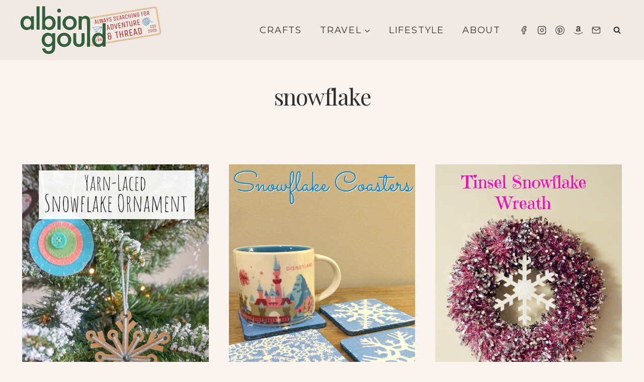

--- FILE ---
content_type: image/svg+xml
request_url: https://albiongould.com/wp-content/uploads/2024/06/ag-2024-logo-1.svg
body_size: 7467
content:
<?xml version="1.0" encoding="UTF-8" standalone="no"?> <svg xmlns:inkscape="http://www.inkscape.org/namespaces/inkscape" xmlns:sodipodi="http://sodipodi.sourceforge.net/DTD/sodipodi-0.dtd" xmlns="http://www.w3.org/2000/svg" xmlns:svg="http://www.w3.org/2000/svg" width="3.1009388in" height="1.052754in" viewBox="0 0 3.1009388 1.052754" id="SVGRoot" version="1.1" sodipodi:docname="ag-2024-logo.svg" inkscape:version="1.3.2 (091e20e, 2023-11-25)"><defs id="defs1"></defs><g id="layer1" style="display:inline" transform="translate(-0.19160286,-0.50021064)"><path d="m 1.6982711,1.0949812 0.020082,0.088796 h -0.00956 l -0.00464,-0.020492 h -0.026093 l -0.00464,0.020492 h -0.00956 l 0.020082,-0.088796 z m -0.018442,0.060108 h 0.022404 l -0.011202,-0.049453 z m 0.057649,-0.060108 h 0.00956 v 0.0806 h 0.025 v 0.0082 h -0.034562 z m 0.051229,0.088796 -0.013251,-0.088796 h 0.00956 l 0.011202,0.075135 0.015164,-0.075135 h 0.00902 l 0.0153,0.075135 0.011202,-0.075135 h 0.00956 l -0.013251,0.088796 h -0.012841 l -0.014481,-0.071037 -0.014344,0.071037 z m 0.111064,-0.088796 0.020082,0.088796 h -0.00956 l -0.00464,-0.020492 h -0.026093 l -0.00464,0.020492 h -0.00956 l 0.020082,-0.088796 z m -0.018442,0.060108 h 0.022404 l -0.011202,-0.049453 z m 0.06448,0.028688 v -0.03183 l -0.022541,-0.056966 h 0.010109 l 0.017213,0.045764 0.017213,-0.045764 h 0.010109 l -0.022541,0.057103 v 0.031694 z m 0.085655,-0.035655 q 0.0041,0.00437 0.00546,0.00847 0.0015,0.0041 0.0015,0.010109 0,0.00888 -0.00546,0.014071 -0.00546,0.00505 -0.017623,0.00505 -0.012022,0 -0.017623,-0.00505 -0.00546,-0.00519 -0.00546,-0.014071 v -0.011612 h 0.00956 v 0.012158 q 0,0.00464 0.00328,0.00751 0.00342,0.00287 0.010246,0.00287 0.00683,0 0.010109,-0.00287 0.00342,-0.00287 0.00342,-0.00751 0,-0.00423 -9.563e-4,-0.0071 -8.196e-4,-0.00287 -0.00423,-0.00615 l -0.024043,-0.023497 q -0.00423,-0.00437 -0.00587,-0.00847 -0.0015,-0.0041 -0.0015,-0.00997 0,-0.00888 0.0056,-0.013934 0.0056,-0.00519 0.017213,-0.00519 0.011475,0 0.016666,0.00519 0.00533,0.00505 0.00533,0.013934 v 0.011612 H 2.027501 V 1.111511 q 0,-0.00478 -0.00314,-0.00751 -0.00314,-0.00287 -0.0097,-0.00287 -0.00656,0 -0.0097,0.00287 -0.00314,0.00273 -0.00314,0.00751 0,0.00423 8.197e-4,0.0071 9.562e-4,0.00287 0.00437,0.00601 z m 0.099452,0 q 0.0041,0.00437 0.00546,0.00847 0.0015,0.0041 0.0015,0.010109 0,0.00888 -0.00546,0.014071 -0.00546,0.00505 -0.017623,0.00505 -0.012022,0 -0.017623,-0.00505 -0.00546,-0.00519 -0.00546,-0.014071 v -0.011612 h 0.00956 v 0.012158 q 0,0.00464 0.00328,0.00751 0.00342,0.00287 0.010246,0.00287 0.00683,0 0.010109,-0.00287 0.00342,-0.00287 0.00342,-0.00751 0,-0.00423 -9.563e-4,-0.0071 -8.196e-4,-0.00287 -0.00423,-0.00615 l -0.024043,-0.023497 q -0.00423,-0.00437 -0.00587,-0.00847 -0.0015,-0.0041 -0.0015,-0.00997 0,-0.00888 0.0056,-0.013934 0.0056,-0.00519 0.017213,-0.00519 0.011475,0 0.016666,0.00519 0.00533,0.00505 0.00533,0.013934 v 0.011612 h -0.00956 V 1.111511 q 0,-0.00478 -0.00314,-0.00751 -0.00314,-0.00287 -0.0097,-0.00287 -0.00656,0 -0.0097,0.00287 -0.00314,0.00273 -0.00314,0.00751 0,0.00423 8.197e-4,0.0071 9.562e-4,0.00287 0.00437,0.00601 z m 0.031557,0.035655 v -0.088796 h 0.038934 v 0.0082 h -0.029371 v 0.03142 h 0.023907 v 0.0082 h -0.023907 v 0.032786 h 0.030737 v 0.0082 z m 0.087021,-0.088796 0.020082,0.088796 h -0.00956 l -0.00464,-0.020492 h -0.026093 l -0.00464,0.020492 h -0.00956 l 0.020082,-0.088796 z m -0.018442,0.060108 h 0.022404 l -0.011202,-0.049453 z m 0.057649,0.028688 v -0.088796 h 0.020628 q 0.010929,0 0.016257,0.00519 0.00546,0.00505 0.00546,0.013934 v 0.019125 q 0,0.00669 -0.00301,0.011339 -0.00301,0.00451 -0.00902,0.00642 l 0.016803,0.032786 h -0.010519 l -0.015983,-0.03142 h -0.011065 v 0.03142 z m 0.032786,-0.069671 q 0,-0.00505 -0.00314,-0.00792 -0.00301,-0.00301 -0.00902,-0.00301 h -0.011065 v 0.040983 h 0.011065 q 0.00615,0 0.00915,-0.00287 0.00301,-0.00301 0.00301,-0.00806 z m 0.066939,0.045081 h 0.00956 v 0.00751 q 0,0.00888 -0.00546,0.014071 -0.00546,0.00505 -0.01694,0.00505 -0.011475,0 -0.017076,-0.00505 -0.0056,-0.00519 -0.0056,-0.014071 v -0.054644 q 0,-0.00888 0.00546,-0.013934 0.00546,-0.00519 0.01694,-0.00519 0.011475,0 0.017076,0.00519 0.0056,0.00505 0.0056,0.013934 v 0.012978 h -0.00956 v -0.012978 q 0,-0.00519 -0.00328,-0.00806 -0.00314,-0.00287 -0.00984,-0.00287 -0.00656,0 -0.0097,0.00287 -0.00314,0.00287 -0.00314,0.00806 v 0.054644 q 0,0.00505 0.00314,0.00806 0.00328,0.00287 0.00997,0.00287 0.00656,0 0.0097,-0.00287 0.00314,-0.00301 0.00314,-0.00806 z m 0.033469,0.02459 v -0.088796 h 0.00956 v 0.039617 h 0.026912 v -0.039617 h 0.00956 v 0.088796 h -0.00956 v -0.040983 h -0.026912 v 0.040983 z m 0.092485,0 h -0.023224 v -0.0082 h 0.00683 v -0.072403 h -0.00683 v -0.0082 h 0.023224 v 0.0082 h -0.00683 v 0.072403 h 0.00683 z m 0.023224,0 v -0.088796 h 0.00915 l 0.030054,0.068305 v -0.068305 h 0.00956 v 0.088796 h -0.00915 l -0.030054,-0.068305 v 0.068305 z m 0.094261,-0.045081 h 0.024863 v 0.045081 h -0.0041 l -0.00355,-0.00874 q -0.00273,0.00464 -0.00738,0.00779 -0.00464,0.00301 -0.010246,0.00301 -0.00738,0 -0.011748,-0.00246 -0.00437,-0.0026 -0.00628,-0.00697 -0.00178,-0.00437 -0.00178,-0.0097 v -0.054644 q 0,-0.00888 0.00546,-0.013934 0.00546,-0.00519 0.01694,-0.00519 0.011475,0 0.017076,0.00519 0.0056,0.00505 0.0056,0.013934 v 0.00751 h -0.00956 v -0.00751 q 0,-0.00519 -0.00328,-0.00806 -0.00314,-0.00287 -0.00984,-0.00287 -0.00656,0 -0.0097,0.00287 -0.00314,0.00287 -0.00314,0.00806 v 0.054644 q 0,0.00464 0.00191,0.00779 0.00205,0.00314 0.0082,0.00314 0.00423,0 0.00779,-0.00219 0.00355,-0.00232 0.00574,-0.00546 0.00232,-0.00328 0.00232,-0.00601 V 1.146893 h -0.0153 z m 0.081556,0.045081 v -0.088796 h 0.037568 v 0.0082 h -0.028005 v 0.03142 h 0.022541 v 0.0082 h -0.022541 v 0.040983 z M 2.814511,1.1667014 q 0,0.00888 -0.00574,0.014071 -0.0056,0.00505 -0.01735,0.00505 -0.011748,0 -0.017623,-0.00505 -0.00574,-0.00519 -0.00574,-0.014071 v -0.054644 q 0,-0.00888 0.0056,-0.013934 0.00574,-0.00519 0.017486,-0.00519 0.011748,0 0.017486,0.00519 0.00587,0.00505 0.00587,0.013934 z m -0.00956,-0.054644 q 0,-0.00519 -0.00342,-0.00806 -0.00342,-0.00287 -0.010382,-0.00287 -0.00683,0 -0.010246,0.00287 -0.00328,0.00287 -0.00328,0.00806 v 0.054644 q 0,0.00505 0.00342,0.00806 0.00342,0.00287 0.010382,0.00287 0.00683,0 0.010109,-0.00287 0.00342,-0.00287 0.00342,-0.00806 z m 0.034836,0.07172 v -0.088796 h 0.020628 q 0.010929,0 0.016257,0.00519 0.00546,0.00505 0.00546,0.013934 v 0.019125 q 0,0.00669 -0.00301,0.011339 -0.00301,0.00451 -0.00902,0.00642 l 0.016803,0.032786 h -0.010519 l -0.015983,-0.03142 h -0.011065 v 0.03142 z m 0.032786,-0.069671 q 0,-0.00505 -0.00314,-0.00792 -0.00301,-0.00301 -0.00902,-0.00301 h -0.011065 v 0.040983 h 0.011065 q 0.00615,0 0.00915,-0.00287 0.00301,-0.00301 0.00301,-0.00806 z" id="text9" style="font-size:0.13661px;line-height:0.9;font-family:'Unica One';-inkscape-font-specification:'Unica One';letter-spacing:0px;fill:#b22222;stroke-width:0.00936757" transform="rotate(-9.5088399)" aria-label="ALWAYS SEARCHING FOR"></path><g id="text9-7" style="font-size:0.0971483px;line-height:0.9;font-family:'Unica One';-inkscape-font-specification:'Unica One';text-align:end;letter-spacing:0px;text-anchor:end;fill:#b22222;stroke-width:0.0066616" transform="rotate(-9.5088399)" aria-label="EST2009"><path d="m 2.8644974,1.4780439 v -0.063146 h 0.027687 v 0.00583 h -0.020887 v 0.022344 h 0.017001 v 0.00583 h -0.017001 v 0.023316 h 0.021858 v 0.00583 z m 0.06917,-0.025356 q 0.00291,0.00311 0.00389,0.00602 0.00107,0.00291 0.00107,0.00719 0,0.00631 -0.00389,0.010006 -0.00389,0.00359 -0.012532,0.00359 -0.00855,0 -0.012532,-0.00359 -0.00389,-0.00369 -0.00389,-0.010006 v -0.00826 h 0.0068 v 0.00865 q 0,0.0033 0.00233,0.00534 0.00243,0.00204 0.00729,0.00204 0.00486,0 0.00719,-0.00204 0.00243,-0.00204 0.00243,-0.00534 0,-0.00301 -6.8e-4,-0.00505 -5.829e-4,-0.00204 -0.00301,-0.00437 l -0.017098,-0.016709 q -0.00301,-0.00311 -0.00418,-0.00602 -0.00107,-0.00291 -0.00107,-0.00709 0,-0.00631 0.00398,-0.00991 0.00398,-0.00369 0.012241,-0.00369 0.00816,0 0.011852,0.00369 0.00379,0.00359 0.00379,0.00991 v 0.00826 h -0.0068 v -0.00865 q 0,-0.0034 -0.00223,-0.00534 -0.00223,-0.00204 -0.0069,-0.00204 -0.00466,0 -0.0069,0.00204 -0.00223,0.00194 -0.00223,0.00534 0,0.00301 5.828e-4,0.00505 6.801e-4,0.00204 0.00311,0.00427 z m 0.0477,-0.031962 h -0.012629 v 0.057318 h -0.0068 v -0.057318 h -0.012629 v -0.00583 h 0.032059 z" id="path2"></path><path d="m 2.8133,1.5335156 q 0.00165,-0.00243 0.0034,-0.00495 0.00175,-0.00253 0.00291,-0.00486 0.00126,-0.00243 0.00126,-0.00437 v -0.00525 q 0,-0.0034 -0.00223,-0.00534 -0.00223,-0.00204 -0.0069,-0.00204 -0.00466,0 -0.0069,0.00204 -0.00223,0.00194 -0.00223,0.00534 v 0.00865 h -0.0068 v -0.00826 q 0,-0.00631 0.00369,-0.00991 0.00379,-0.00369 0.011949,-0.00369 0.00835,0 0.012241,0.00369 0.00398,0.00359 0.00398,0.00991 v 0.00486 q 0,0.0035 -0.00233,0.00767 -0.00223,0.00418 -0.0068,0.010589 l -0.015447,0.022053 h 0.024481 v 0.00583 h -0.032739 v -0.00583 z m 0.063632,0.019818 q 0,0.00631 -0.00408,0.010006 -0.00398,0.00359 -0.012338,0.00359 -0.00835,0 -0.012532,-0.00359 -0.00408,-0.00369 -0.00408,-0.010006 v -0.038859 q 0,-0.00631 0.00398,-0.00991 0.00408,-0.00369 0.012435,-0.00369 0.00835,0 0.012435,0.00369 0.00418,0.00359 0.00418,0.00991 z m -0.0068,-0.038859 q 0,-0.00369 -0.00243,-0.00573 -0.00243,-0.00204 -0.00738,-0.00204 -0.00486,0 -0.00729,0.00204 -0.00233,0.00204 -0.00233,0.00573 v 0.038859 q 0,0.00359 0.00243,0.00573 0.00243,0.00204 0.00738,0.00204 0.00486,0 0.00719,-0.00204 0.00243,-0.00214 0.00243,-0.00573 z m 0.056346,0.038859 q 0,0.00631 -0.00408,0.010006 -0.00398,0.00359 -0.012338,0.00359 -0.00835,0 -0.012532,-0.00359 -0.00408,-0.00369 -0.00408,-0.010006 v -0.038859 q 0,-0.00631 0.00398,-0.00991 0.00408,-0.00369 0.012435,-0.00369 0.00835,0 0.012435,0.00369 0.00418,0.00359 0.00418,0.00991 z m -0.0068,-0.038859 q 0,-0.00369 -0.00243,-0.00573 -0.00243,-0.00204 -0.00738,-0.00204 -0.00486,0 -0.00729,0.00204 -0.00233,0.00204 -0.00233,0.00573 v 0.038859 q 0,0.00359 0.00243,0.00573 0.00243,0.00204 0.00738,0.00204 0.00486,0 0.00719,-0.00204 0.00243,-0.00214 0.00243,-0.00573 z m 0.056346,0.038859 q 0,0.00631 -0.00389,0.010006 -0.00389,0.00359 -0.012532,0.00359 -0.00855,0 -0.012532,-0.00359 -0.00389,-0.00369 -0.00389,-0.010006 v -0.00631 h 0.0068 v 0.0067 q 0,0.00738 0.00962,0.00738 0.00962,0 0.00962,-0.00738 v -0.01739 q -0.00155,0.00155 -0.00389,0.00253 -0.00233,8.744e-4 -0.00573,8.744e-4 -0.00835,0 -0.012532,-0.00359 -0.00408,-0.00369 -0.00408,-0.010006 v -0.011658 q 0,-0.00631 0.00398,-0.00991 0.00408,-0.00369 0.012435,-0.00369 0.00835,0 0.012435,0.00369 0.00418,0.00359 0.00418,0.00991 l -9.71e-5,9.72e-5 h 9.71e-5 z m -0.0068,-0.038859 q 0,-0.00369 -0.00243,-0.00573 -0.00243,-0.00204 -0.00738,-0.00204 -0.00486,0 -0.00729,0.00204 -0.00233,0.00204 -0.00233,0.00573 v 0.011658 q 0,0.00359 0.00243,0.00573 0.00243,0.00204 0.00738,0.00204 0.00486,0 0.00719,-0.00204 0.00243,-0.00214 0.00243,-0.00573 z" id="path3"></path></g><g id="text9-7-3" style="font-size:0.0971483px;line-height:0.9;font-family:'Unica One';-inkscape-font-specification:'Unica One';text-align:end;letter-spacing:0px;text-anchor:end;fill:#b22222;stroke-width:0.0066616" transform="rotate(-9.5088399)" aria-label="GLD LBN"><path style="text-align:start;text-anchor:start" d="m 1.602327,1.4510594 h 0.017681 v 0.032059 h -0.00291 l -0.00253,-0.00622 q -0.00194,0.0033 -0.00525,0.00554 -0.0033,0.00214 -0.00729,0.00214 -0.00525,0 -0.00835,-0.00175 -0.00311,-0.00185 -0.00447,-0.00495 -0.00126,-0.00311 -0.00126,-0.0069 v -0.038859 q 0,-0.00631 0.00389,-0.00991 0.00389,-0.00369 0.012046,-0.00369 0.00816,0 0.012144,0.00369 0.00398,0.00359 0.00398,0.00991 v 0.00534 h -0.0068 v -0.00534 q 0,-0.00369 -0.00233,-0.00573 -0.00223,-0.00204 -0.00699,-0.00204 -0.00466,0 -0.0069,0.00204 -0.00223,0.00204 -0.00223,0.00573 v 0.038859 q 0,0.0033 0.00136,0.00554 0.00146,0.00223 0.00583,0.00223 0.00301,0 0.00554,-0.00155 0.00253,-0.00165 0.00408,-0.00389 0.00165,-0.00233 0.00165,-0.00427 V 1.4568883 H 1.602327 Z m 0.035653,-0.031088 h 0.0068 v 0.057318 h 0.017778 v 0.00583 h -0.024579 z m 0.036236,0.063146 v -0.063146 h 0.015641 q 0.00777,0 0.011561,0.00369 0.00389,0.00359 0.00389,0.00991 v 0.035945 q 0,0.00631 -0.00379,0.010006 -0.00379,0.00359 -0.011658,0.00359 z m 0.024287,-0.049546 q 0,-0.00282 -0.00223,-0.00525 -0.00214,-0.00253 -0.00641,-0.00253 h -0.00884 v 0.051489 h 0.00884 q 0.00437,0 0.00651,-0.00243 0.00214,-0.00243 0.00214,-0.00534 z" id="path4"></path><path style="text-align:start;text-anchor:start" d="m 1.6340944,1.5074054 h 0.0068 v 0.057318 h 0.017778 v 0.00583 h -0.024579 z m 0.050906,0 q 0.00777,0 0.011561,0.00369 0.00389,0.00359 0.00389,0.00991 v 0.00583 q 0,0.00826 -0.0069,0.010589 0.00787,0.00214 0.00787,0.010783 v 0.00874 q 0,0.00631 -0.00379,0.010006 -0.00379,0.00359 -0.011658,0.00359 h -0.015641 v -0.063146 z m 0.00865,0.013601 q 0,-0.00282 -0.00223,-0.00525 -0.00214,-0.00253 -0.00641,-0.00253 h -0.00787 v 0.021858 H 1.685 q 0.00437,0 0.00651,-0.00262 0.00214,-0.00272 0.00214,-0.00563 z m 9.715e-4,0.027202 q 0,-0.00282 -0.00223,-0.00554 -0.00214,-0.00272 -0.00641,-0.00272 h -0.00884 v 0.024773 h 0.00884 q 0.00437,0 0.00651,-0.00243 0.00214,-0.00243 0.00214,-0.00534 z m 0.024773,0.022344 v -0.063146 h 0.00651 l 0.021373,0.048574 v -0.048574 h 0.0068 v 0.063146 h -0.00651 l -0.021373,-0.048574 v 0.048574 z" id="path5"></path></g><g id="text2" style="font-size:0.175642px;line-height:1;font-family:'Unica One';-inkscape-font-specification:'Unica One';text-align:center;letter-spacing:0px;text-anchor:middle;fill:#b22222;stroke-width:0.00936757" transform="rotate(-9.5088399)" aria-label="ADVENTURE&amp; THREAD"><path d="m 1.9502084,1.2485031 0.025819,0.1141673 h -0.012295 l -0.00597,-0.026346 h -0.033548 l -0.00597,0.026346 H 1.9059466 L 1.931766,1.2485031 Z m -0.023712,0.077282 h 0.028805 l -0.014403,-0.063582 z m 0.074121,0.036885 V 1.2485031 h 0.028278 q 0.014051,0 0.020901,0.00667 0.00703,0.0065 0.00703,0.017915 v 0.064987 q 0,0.011417 -0.00685,0.018091 -0.00685,0.0065 -0.021077,0.0065 z m 0.04391,-0.089577 q 0,-0.00509 -0.00404,-0.00948 -0.00386,-0.00457 -0.011592,-0.00457 h -0.015983 v 0.09309 h 0.015983 q 0.0079,0 0.011768,-0.00439 0.00386,-0.00439 0.00386,-0.00966 z m 0.060069,0.089577 -0.025819,-0.1141673 h 0.012295 l 0.022658,0.1006429 0.022833,-0.1006429 h 0.012295 L 2.12304,1.3626704 Z m 0.068852,0 V 1.2485031 h 0.050058 v 0.010539 h -0.037763 v 0.040398 h 0.030737 v 0.010539 h -0.030737 v 0.042154 h 0.039519 v 0.010539 z m 0.078161,0 V 1.2485031 h 0.011768 l 0.038641,0.087821 v -0.087821 h 0.012295 v 0.1141673 h -0.011768 l -0.038641,-0.087821 v 0.087821 z M 2.3951093,1.2590416 H 2.3722758 V 1.3626704 H 2.3599809 V 1.2590416 h -0.022833 v -0.010539 h 0.057962 z m 0.0685,-0.010539 h 0.012295 v 0.092212 q 0,0.011417 -0.00738,0.018091 -0.0072,0.0065 -0.022307,0.0065 -0.015105,0 -0.022658,-0.0065 -0.00738,-0.00667 -0.00738,-0.018091 v -0.092212 h 0.012295 v 0.092212 q 0,0.0065 0.00439,0.010363 0.00439,0.00369 0.013349,0.00369 0.00878,0 0.012997,-0.00369 0.00439,-0.00386 0.00439,-0.010363 z m 0.045667,0.1141673 V 1.2485031 h 0.026522 q 0.014051,0 0.020901,0.00667 0.00703,0.0065 0.00703,0.017915 v 0.02459 q 0,0.00861 -0.00386,0.014578 -0.00386,0.0058 -0.011592,0.00826 l 0.021604,0.042154 h -0.013524 l -0.02055,-0.040398 h -0.014227 v 0.040398 z m 0.042154,-0.089577 q 0,-0.0065 -0.00404,-0.010187 -0.00386,-0.00386 -0.011592,-0.00386 h -0.014227 v 0.052693 h 0.014227 q 0.0079,0 0.011768,-0.00369 0.00386,-0.00386 0.00386,-0.010363 z m 0.043032,0.089577 V 1.2485031 h 0.050058 v 0.010539 h -0.037763 v 0.040398 h 0.030737 v 0.010539 h -0.030737 v 0.042154 h 0.039519 v 0.010539 z" id="path6"></path><path style="font-size:0.214674px" d="m 1.8980321,1.5224387 q 0,-0.010304 0.00343,-0.017818 0.00343,-0.00773 0.012022,-0.010948 -0.00558,-0.00859 -0.00837,-0.015027 -0.00279,-0.00644 -0.00279,-0.012022 v -0.010734 q 0,-0.013954 0.0088,-0.021897 0.0088,-0.00816 0.027049,-0.00816 0.018033,0 0.02619,0.00816 0.00837,0.00794 0.00837,0.021897 v 0.018247 h -0.015027 v -0.019106 q 0,-0.00751 -0.00494,-0.011807 -0.00494,-0.00451 -0.015242,-0.00451 -0.010304,0 -0.015242,0.00451 -0.00494,0.00429 -0.00494,0.011807 v 0.011592 q 0,0.00515 0.00365,0.011807 0.00365,0.00644 0.00837,0.012881 h 0.058606 v 0.01288 h -0.017389 v 0.037568 q 0,0.013954 -0.00859,0.022111 -0.00859,0.00794 -0.027693,0.00794 -0.018891,0 -0.027693,-0.00794 -0.00859,-0.00816 -0.00859,-0.022111 z m 0.03628,0.036495 q 0.010734,0 0.015886,-0.00451 0.00537,-0.00451 0.00537,-0.011807 v -0.038427 h -0.027693 q -0.00623,0 -0.00945,0.00279 -0.00322,0.00279 -0.00429,0.00708 -0.00107,0.00408 -0.00107,0.00837 v 0.020179 q 0,0.0073 0.00515,0.011807 0.00537,0.00451 0.016101,0.00451 z M 2.1383693,1.441936 H 2.1104617 V 1.5685936 H 2.0954345 V 1.441936 h -0.027908 v -0.012881 h 0.070842 z m 0.027907,0.1266576 V 1.4290555 h 0.015027 v 0.062256 h 0.042291 v -0.062256 h 0.015027 V 1.5685936 H 2.2235947 V 1.5041914 H 2.181304 v 0.064402 z m 0.11528,0 V 1.4290555 h 0.032416 q 0.017174,0 0.025546,0.00816 0.00859,0.00794 0.00859,0.021897 v 0.030054 q 0,0.010519 -0.00472,0.017818 -0.00472,0.00708 -0.014169,0.01009 l 0.026405,0.051522 h -0.01653 L 2.3139726,1.5192186 H 2.296584 v 0.049375 z m 0.051522,-0.1094837 q 0,-0.00794 -0.00494,-0.012451 -0.00472,-0.00472 -0.014168,-0.00472 H 2.296584 v 0.064402 h 0.017389 q 0.00966,0 0.014383,-0.00451 0.00472,-0.00472 0.00472,-0.012666 z m 0.052595,0.1094837 V 1.4290555 h 0.061182 v 0.012881 h -0.046155 v 0.049375 h 0.037568 v 0.01288 h -0.037568 v 0.051522 h 0.048302 v 0.01288 z M 2.5224211,1.4290555 2.5539782,1.5685936 H 2.538951 l -0.0073,-0.032201 h -0.041003 l -0.0073,0.032201 h -0.015027 l 0.031557,-0.1395381 z m -0.028981,0.094457 h 0.035206 l -0.017603,-0.077712 z m 0.090592,0.045082 V 1.4290555 h 0.034562 q 0.017174,0 0.025546,0.00816 0.00859,0.00794 0.00859,0.021897 v 0.079429 q 0,0.013954 -0.00837,0.022111 -0.00837,0.00794 -0.025761,0.00794 z m 0.053669,-0.1094837 q 0,-0.00623 -0.00494,-0.011592 -0.00472,-0.00558 -0.014169,-0.00558 h -0.019535 v 0.1137772 h 0.019535 q 0.00966,0 0.014383,-0.00537 0.00472,-0.00537 0.00472,-0.011807 z" id="path7"></path></g><rect style="fill:none;stroke:#d3882c;stroke-width:0.0119174;stroke-linecap:round;stroke-linejoin:round;stroke-dasharray:0.0119174, 0.0238348;stroke-dashoffset:0.0119174;stroke-opacity:1" id="rect8" width="1.5794636" height="0.61002398" x="1.4840997" y="1.0274265" rx="0.049639884" ry="0.048199404" transform="matrix(0.9864629,-0.16398458,0.16642347,0.98605437,0,0)"></rect><path d="m 2.9811999,0.92026947 c 0.011356,-0.003251 0.024209,-0.0108842 0.025594,-0.0126928 a 0.07815838,0.07815838 0 0 0 0.017092,-0.0176239 0.00352193,0.00352193 0 0 0 0.00119,-0.001768 0.07868688,0.07868688 0 0 0 -0.052964,-0.12136559 c 0.012639,-0.005499 0.033858,-0.0113702 0.049541,0.001456 0.00806,0.006591 0.013512,0.0192442 0.019266,0.0326414 0.011464,0.0266518 0.025729,0.0598393 0.069028,0.0522439 a 0.00353154,0.00353154 0 1 0 -0.00122,-0.006948 c -0.037797,0.006625 -0.049748,-0.0211834 -0.061321,-0.0480772 -0.00612,-0.0142103 -0.011885,-0.0276337 -0.021287,-0.0353157 -0.025633,-0.0209581 -0.061244,-8.7707e-4 -0.067653,0.00304 a 0.0787373,0.0787373 0 1 0 0.022721,0.15441657 z M 2.928122,0.78015129 a 0.09859006,0.09859006 0 0 0 0.066822,0.12675835 0.07140699,0.07140699 0 0 1 -0.0214,0.007954 A 0.11347056,0.11347056 0 0 1 2.909496,0.7932356 0.07143119,0.07143119 0 0 1 2.928122,0.7801645 Z m 0.024811,-0.006958 a 0.07869695,0.07869695 0 0 0 0.061738,0.11719732 0.07091683,0.07091683 0 0 1 -0.011695,0.011229 0.09152399,0.09152399 0 0 1 -0.065895,-0.12510208 0.07224209,0.07224209 0 0 1 0.015858,-0.003318 z m 0.06446,0.0290759 a 0.11466873,0.11466873 0 0 1 -0.060976,0.0397592 0.07156836,0.07156836 0 0 1 -0.00444,-0.0125565 0.10190624,0.10190624 0 0 0 0.056487,-0.0372881 0.07124562,0.07124562 0 0 1 0.00894,0.0100906 z m -0.026402,0.0583411 a 0.07091279,0.07091279 0 0 1 -0.00256,0.0149779 0.07024511,0.07024511 0 0 1 -0.012773,-0.00848 0.14534146,0.14534146 0 0 0 0.015321,-0.006489 z m 0.00395,0.0179047 a 0.07808577,0.07808577 0 0 0 0.00323,-0.0217123 0.14431474,0.14431474 0 0 0 0.014337,-0.00925 0.09372672,0.09372672 0 0 1 -0.00342,0.0349861 0.07054769,0.07054769 0 0 1 -0.01414,-0.004023 z m 0.024697,0.005086 c -0.00114,-3.021e-5 -0.00229,-6.321e-5 -0.00346,-1.4978e-4 a 0.10082909,0.10082909 0 0 0 0.00281,-0.0410082 0.14023808,0.14023808 0 0 0 0.011115,-0.0102676 0.0712557,0.0712557 0 0 1 -0.01047,0.051423 z m 0.00852,-0.0596685 a 0.1344166,0.1344166 0 0 1 -0.058391,0.0377108 0.07089464,0.07089464 0 0 1 -0.010015,-0.0131803 0.12217252,0.12217252 0 0 0 0.061703,-0.0399428 0.06923049,0.06923049 0 0 1 0.00671,0.0154178 z M 3.003047,0.78760379 a 0.09476353,0.09476353 0 0 1 -0.052458,0.0349445 0.07086841,0.07086841 0 0 1 -5.099e-4,-0.016993 0.07766015,0.07766015 0 0 0 0.038669,-0.0264506 0.06977109,0.06977109 0 0 1 0.014293,0.008504 z M 2.981851,0.77644059 a 0.07080185,0.07080185 0 0 1 -0.030666,0.0213212 0.07025924,0.07025924 0 0 1 0.010169,-0.0248473 0.07115283,0.07115283 0 0 1 0.020504,0.003518 z M 2.924724,0.90724333 A 0.07174386,0.07174386 0 0 1 2.901225,0.80284771 0.12045593,0.12045593 0 0 0 2.960964,0.91624809 0.07124562,0.07124562 0 0 1 2.924733,0.90723809 Z" id="path1" style="display:inline;fill:#4682b4;fill-opacity:1;stroke:none;stroke-width:0.00201715;stroke-opacity:1"></path><path d="m 1.9993147,0.95447547 a 0.00291263,0.00291263 0 0 0 -0.00296,-0.003493 l -0.2106433,0.010428 a 0.00289115,0.00289115 0 0 0 -0.00186,0.004974 l 0.048743,0.0467016 0.020662,0.064669 a 0.00292915,0.00292915 0 0 0 0.00429,0.00157 l 0.026731,-0.01673 0.042487,0.040702 a 0.00289115,0.00289115 0 0 0 0.00461,-8.805e-4 L 1.9991064,0.95508074 A 0.00303984,0.00303984 0 0 0 1.999297,0.95448006 Z M 1.8684633,1.0428172 a 0.00300681,0.00300681 0 0 0 -8.927e-4,0.00112 L 1.85647,1.0687798 1.8387386,1.0132864 1.9783371,0.96342864 1.8685258,1.0427729 c -1.74e-5,1.37e-5 -3.25e-5,3.29e-5 -5.82e-5,4.52e-5 z M 1.9770986,0.95772207 1.8358308,1.0081757 1.7927044,0.9668532 Z m -0.1145671,0.11166173 8.06e-4,-0.0018 0.00785,-0.017533 0.00879,0.00842 z m 0.065304,0.026927 -0.041173,-0.039449 v 0 L 1.8747185,1.0454158 1.9892744,0.9626424 Z" id="path1-7" style="display:inline;fill:#4682b4;fill-opacity:1;stroke:none;stroke-width:0.00165209;stroke-opacity:1"></path><path id="rect27" style="fill:none;stroke:#d3882c;stroke-width:0.008;stroke-linecap:round;stroke-linejoin:round;stroke-dasharray:none;stroke-opacity:1" d="M 1.6995078,0.77935575 3.1392983,0.5382568 c 0.02098,-0.003513 0.040718,0.007474 0.043641,0.0247854 l 0.085108,0.5040974 c 0.00292,0.017311 -0.011104,0.034043 -0.032087,0.037535 L 1.7904262,1.345231 C 1.7694425,1.348723 1.7495182,1.337791 1.7467852,1.320446 L 1.6674197,0.81688873 c -0.00273,-0.0173425 0.011111,-0.0340032 0.032088,-0.0375347 z"></path><g id="g26" transform="matrix(1.4857251,0,0,1.4857251,-1.2778996,0.26818598)" style="display:inline;fill:#006400;fill-opacity:1;stroke:#ffffff;stroke-width:0.00807686;stroke-dasharray:none;stroke-opacity:1;paint-order:stroke fill markers"><path d="m 0.34163455,0.30697707 h 0.0459799 v 0.19816097 h -0.0459799 v -0.020752 q -0.0282796,0.0264486 -0.0608318,0.0264486 -0.041097,0 -0.0679525,-0.0297038 -0.026652,-0.0303141 -0.026652,-0.0756837 0,-0.0445557 0.026652,-0.0742595 0.026652,-0.0297038 0.0667318,-0.0297038 0.0345866,0 0.0620525,0.0284831 z M 0.23299188,0.4054472 q 0,0.0284831 0.0152588,0.0463868 0.0156657,0.0181071 0.0394694,0.0181071 0.0254313,0 0.041097,-0.0174968 0.0156657,-0.0181071 0.0156657,-0.0459799 0,-0.0278727 -0.0156657,-0.0459798 -0.0156657,-0.0177002 -0.0406901,-0.0177002 -0.0236003,0 -0.0394694,0.0179037 -0.0156657,0.0181071 -0.0156657,0.0447592 z" id="text25" style="font-weight:500;font-size:0.416667px;font-family:Futura;-inkscape-font-specification:'Futura Medium';letter-spacing:-0.0208333px;white-space:pre;fill:#355e3b" transform="translate(0.80692119,-0.00130208)" aria-label="a"></path><path d="M 0.4703375,0.16150982 V 0.50513804 H 0.4245611 V 0.16150982 Z" id="text24" style="font-weight:500;font-size:0.416667px;font-family:Futura;-inkscape-font-specification:'Futura Medium';letter-spacing:-0.0208333px;white-space:pre;fill:#355e3b" transform="translate(0.80692119,-0.00130208)" aria-label="l"></path><path d="m 0.55326404,0.16150982 v 0.16845717 q 0.0274659,-0.0284831 0.0622559,-0.0284831 0.0400798,0 0.0667318,0.0299072 0.026652,0.0297038 0.026652,0.074056 0,0.0457764 -0.0268555,0.0756837 -0.026652,0.0297038 -0.0673422,0.0297038 -0.0343832,0 -0.0614421,-0.0264486 v 0.020752 H 0.50748764 V 0.16150982 Z m 0.10884612,0.24597189 q 0,-0.0284831 -0.0154623,-0.0463868 -0.0156657,-0.0183106 -0.039266,-0.0183106 -0.0252279,0 -0.041097,0.0177002 -0.0156657,0.0174968 -0.0156657,0.045573 0,0.02889 0.0154623,0.0461833 0.0154622,0.0177002 0.0406901,0.0177002 0.0238037,0 0.0394694,-0.0177002 0.0158692,-0.0179037 0.0158692,-0.0447592 z" id="text23" style="font-weight:500;font-size:0.416667px;font-family:Futura;-inkscape-font-specification:'Futura Medium';letter-spacing:-0.0208333px;white-space:pre;fill:#355e3b" transform="translate(0.80692119,-0.00130208)" aria-label="b"></path><path d="M 0.78226825,0.30697707 V 0.50513804 H 0.73649184 V 0.30697707 Z m -0.0526937,-0.0823975 q 0,-0.0120036 0.008748,-0.020752 0.008748,-0.008748 0.0209554,-0.008748 0.0124105,0 0.0211589,0.008748 0.008748,0.008545 0.008748,0.0209554 0,0.0124105 -0.008748,0.0211589 -0.008545,0.008748 -0.0209554,0.008748 -0.0124105,0 -0.0211589,-0.008748 -0.008748,-0.008748 -0.008748,-0.0213623 z" id="text22" style="font-weight:500;font-size:0.416667px;font-family:Futura;-inkscape-font-specification:'Futura Medium';letter-spacing:-0.0208333px;white-space:pre;fill:#355e3b" transform="translate(0.80692119,-0.00130208)" aria-label="i"></path><path d="m 0.81005962,0.4046334 q 0,-0.0429281 0.0307211,-0.0730388 0.0307211,-0.0301107 0.0748699,-0.0301107 0.0443522,0 0.0752768,0.0303141 0.0305176,0.0303141 0.0305176,0.0744629 0,0.0445557 -0.0307211,0.0746664 -0.0309245,0.0299072 -0.0758871,0.0299072 -0.0445557,0 -0.0746664,-0.0305176 -0.0301107,-0.0301107 -0.0301107,-0.0756837 z m 0.0467937,8.138e-4 q 0,0.0297038 0.0158692,0.0469971 0.016276,0.0174968 0.0429281,0.0174968 0.0268555,0 0.0429281,-0.0172933 0.0160726,-0.0172933 0.0160726,-0.0461833 0,-0.02889 -0.0160726,-0.0461833 -0.0162761,-0.0174968 -0.0429281,-0.0174968 -0.0262451,0 -0.0425212,0.0174968 -0.0162761,0.0174968 -0.0162761,0.0451661 z" id="text21" style="font-weight:500;font-size:0.416667px;font-family:Futura;-inkscape-font-specification:'Futura Medium';letter-spacing:-0.0208333px;white-space:pre;fill:#355e3b" transform="translate(0.80692119,-0.00130208)" aria-label="o"></path><path d="m 1.0490329,0.30697707 h 0.04598 v 0.0183106 c 0.016005,-0.0158691 0.034044,-0.0238037 0.054118,-0.0238037 0.023058,0 0.041029,0.007256 0.053914,0.0217692 0.011122,0.0123427 0.016683,0.0324843 0.016683,0.0604249 l -0.0013,0.3722895 h -0.04598 l 0.0013,-0.36150671 c 7.02e-5,-0.0195311 -0.00271,-0.0330268 -0.00814,-0.0404867 -0.00529,-0.007595 -0.014917,-0.0113932 -0.02889,-0.0113932 -0.015191,0 -0.025974,0.005018 -0.032349,0.0150554 -0.00624,0.009901 -0.00936,0.0271946 -0.00936,0.0518799 v 0.0956218 h -0.04598 z" id="text20" style="font-weight:500;font-size:0.416667px;font-family:Futura;-inkscape-font-specification:'Futura Medium';letter-spacing:-0.0208333px;white-space:pre;fill:#355e3b;fill-opacity:1;stroke:#ffffff;stroke-width:0.00807686;stroke-dasharray:none;stroke-opacity:1;paint-order:stroke fill markers" aria-label="n" transform="translate(0.80692119,-0.00130208)"></path><path d="m 1.5087042,0.74779506 q 0,0.0140381 -0.00102,0.0246175 -8.138e-4,0.0107829 -0.00244,0.0189209 -0.00488,0.0223796 -0.019124,0.0384522 -0.026855,0.0309245 -0.073853,0.0309245 -0.039673,0 -0.065308,-0.0213623 -0.026449,-0.0219727 -0.030518,-0.0608317 h 0.04598 q 0.00264,0.0146484 0.00875,0.022583 0.014242,0.018514 0.041504,0.018514 0.050252,0 0.050252,-0.0616456 V 0.7302983 q -0.027262,0.0278728 -0.062866,0.0278728 -0.040487,0 -0.066325,-0.0292969 -0.026042,-0.0297038 -0.026042,-0.0742595 0,-0.043335 0.024211,-0.0736491 0.026042,-0.0321452 0.068766,-0.0321452 0.037435,0 0.062256,0.0278727 v -0.0223796 h 0.045776 z m -0.043945,-0.0939942 q 0,-0.02889 -0.015462,-0.0461833 -0.015666,-0.0177002 -0.04008,-0.0177002 -0.026042,0 -0.041097,0.0193278 -0.013631,0.0172933 -0.013631,0.0447592 0,0.0270589 0.013631,0.0443522 0.014852,0.0189209 0.041097,0.0189209 0.026245,0 0.041504,-0.0191244 0.014038,-0.0172933 0.014038,-0.0443522 z" id="text19" style="font-weight:500;font-size:0.416667px;font-family:Futura;-inkscape-font-specification:'Futura Medium';letter-spacing:-0.0208333px;white-space:pre;fill:#355e3b" aria-label="g"></path><path d="m 1.5362921,0.65196979 q 0,-0.0429281 0.030721,-0.0730388 0.030721,-0.0301107 0.07487,-0.0301107 0.044352,0 0.075277,0.0303142 0.030518,0.0303141 0.030518,0.0744629 0,0.0445557 -0.030721,0.0746664 -0.030925,0.0299072 -0.075887,0.0299072 -0.044556,0 -0.074666,-0.0305176 -0.030111,-0.0301107 -0.030111,-0.0756836 z m 0.046794,8.138e-4 q 0,0.0297038 0.015869,0.0469971 0.016276,0.0174968 0.042928,0.0174968 0.026855,0 0.042928,-0.0172933 0.016073,-0.0172933 0.016073,-0.0461833 0,-0.02889 -0.016073,-0.0461833 -0.016276,-0.0174968 -0.042928,-0.0174968 -0.026245,0 -0.042521,0.0174968 -0.016276,0.0174967 -0.016276,0.045166 z" id="text18" style="font-weight:500;font-size:0.416667px;font-family:Futura;-inkscape-font-specification:'Futura Medium';letter-spacing:-0.0208333px;white-space:pre;fill:#355e3b" aria-label="o"></path><path d="m 1.8210417,0.55431345 v 0.11372894 q 0,0.0492351 0.038859,0.0492351 0.038859,0 0.038859,-0.0492351 V 0.55431345 h 0.045776 v 0.11474619 q 0,0.0238037 -0.0059,0.041097 -0.0057,0.0154623 -0.019735,0.0278728 -0.023193,0.0201416 -0.059001,0.0201416 -0.035604,0 -0.058797,-0.0201416 -0.014242,-0.0124105 -0.020142,-0.0278728 -0.0057,-0.0138346 -0.0057,-0.041097 V 0.55431345 Z" id="text17" style="font-weight:500;font-size:0.416667px;font-family:Futura;-inkscape-font-specification:'Futura Medium';letter-spacing:-0.0208333px;white-space:pre;fill:#355e3b" aria-label="u"></path><path d="m 2.2104874,0.40884621 h 0.04598 v 0.34362822 h -0.04598 v -0.020752 q -0.027059,0.0264486 -0.061239,0.0264486 -0.04069,0 -0.067546,-0.0297038 -0.026652,-0.0303142 -0.026652,-0.0756837 0,-0.0443522 0.026652,-0.074056 0.026449,-0.0299073 0.066528,-0.0299073 0.03479,0 0.062256,0.0284831 z M 2.1018448,0.65278359 q 0,0.0284831 0.015259,0.0463868 0.015666,0.0181071 0.039469,0.0181071 0.025431,0 0.041097,-0.0174968 0.015666,-0.0181071 0.015666,-0.0459799 0,-0.0278727 -0.015666,-0.0459799 -0.015666,-0.0177002 -0.04069,-0.0177002 -0.0236,0 -0.039469,0.0179037 -0.015666,0.0181071 -0.015666,0.0447591 z" id="text15" style="font-weight:500;font-size:0.416667px;font-family:Futura;-inkscape-font-specification:'Futura Medium';letter-spacing:-0.0208333px;white-space:pre;fill:#355e3b" aria-label="d"></path></g></g></svg> 